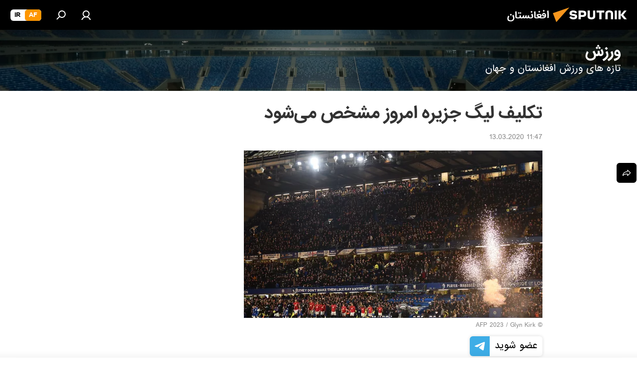

--- FILE ---
content_type: application/x-javascript
request_url: https://sputnik.af/project_data/firebase-config.js
body_size: 350
content:
let firebaseConfig = {
    apiKey : "AIzaSyCRd_QgE5xoe6hSLaP2QAimYJRYYX3J-Bs",
    authDomain : "sputnik-farsi.firebaseapp.com",
    databaseURL : "https://sputnik-farsi.firebaseio.com",
    projectId : "sputnik-farsi",
    storageBucket : "sputnik-farsi.appspot.com",
    messagingSenderId : "34211179135",
    appId : "1:34211179135:web:83275b0a85e07253ebad4a"
};
let vapidKey = 'BHIvXMh1OU4p1nvYzidBJZq1L1Ry5SY92Qz0lvYsrHcxwv8x-OSVU-NUDahqFo1QUaZAZijdYL9J3M5awADdRAU';